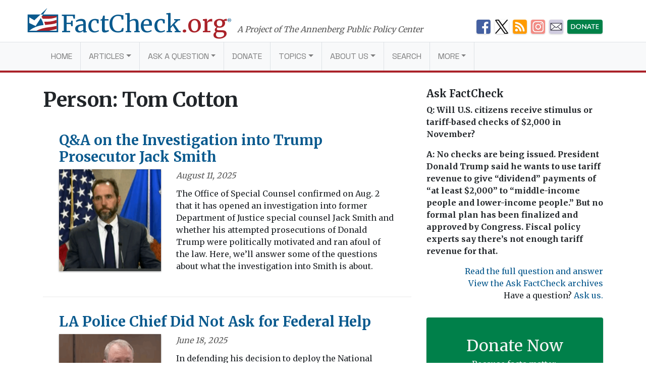

--- FILE ---
content_type: text/css
request_url: https://www.factcheck.org/wp-content/themes/factcheckstrap/css/child-theme.min.css?ver=1.2.3
body_size: 8735
content:
@charset "UTF-8";/*!
 * Bootstrap v4.0.0-beta (https://getbootstrap.com)
 * Copyright 2011-2017 The Bootstrap Authors
 * Copyright 2011-2017 Twitter, Inc.
 * Licensed under MIT (https://github.com/twbs/bootstrap/blob/master/LICENSE)
 */@media print{*,::after,::before{text-shadow:none!important;-webkit-box-shadow:none!important;box-shadow:none!important}a:not(.btn){text-decoration:underline}pre{white-space:pre-wrap!important}blockquote,pre{border:1px solid #adb5bd;page-break-inside:avoid}img,tr{page-break-inside:avoid}h2,h3,p{orphans:3;widows:3}h2,h3{page-break-after:avoid}@page{size:a3}body{min-width:992px!important}.container{min-width:992px!important}.navbar{display:none}.table{border-collapse:collapse!important}.table td,.table th{background-color:#fff!important}}*,::after,::before{-webkit-box-sizing:border-box;box-sizing:border-box}html{font-family:sans-serif;line-height:1.15;-webkit-text-size-adjust:100%;-ms-text-size-adjust:100%;-ms-overflow-style:scrollbar;-webkit-tap-highlight-color:transparent}@-ms-viewport{width:device-width}article,aside,figcaption,figure,footer,header,main,nav,section{display:block}body{margin:0;font-family:Merriweather,serif;font-size:1rem;font-weight:400;line-height:1.5;color:#212529;text-align:left;background-color:#fff}[tabindex="-1"]:focus{outline:0!important}hr{-webkit-box-sizing:content-box;box-sizing:content-box;height:0;overflow:visible}h1,h2,h3,h4,h5,h6{margin-top:0;margin-bottom:.5rem}p{margin-top:0;margin-bottom:1rem}dl,ol,ul{margin-top:0;margin-bottom:1rem}ol ol,ol ul,ul ol,ul ul{margin-bottom:0}dt{font-weight:700}dd{margin-bottom:.5rem;margin-left:0}blockquote{margin:0 0 1rem}b{font-weight:bolder}small{font-size:80%}sup{position:relative;font-size:75%;line-height:0;vertical-align:baseline}sup{top:-.5em}a{color:#0a5a8e;text-decoration:none;background-color:transparent;-webkit-text-decoration-skip:objects}a:hover{color:#052d47;text-decoration:underline}a:not([href]):not([tabindex]){color:inherit;text-decoration:none}a:not([href]):not([tabindex]):focus,a:not([href]):not([tabindex]):hover{color:inherit;text-decoration:none}a:not([href]):not([tabindex]):focus{outline:0}code,pre{font-family:monospace,monospace;font-size:1em}pre{margin-top:0;margin-bottom:1rem;overflow:auto;-ms-overflow-style:scrollbar}figure{margin:0 0 1rem}img{vertical-align:middle;border-style:none}table{border-collapse:collapse}caption{padding-top:.75rem;padding-bottom:.75rem;color:#6c757d;text-align:left;caption-side:bottom}th{text-align:inherit}label{display:inline-block;margin-bottom:.5rem}button{border-radius:0}button:focus{outline:1px dotted;outline:5px auto -webkit-focus-ring-color}button,input,select,textarea{margin:0;font-family:inherit;font-size:inherit;line-height:inherit}button,input{overflow:visible}button,select{text-transform:none}[type=submit],button,html [type=button]{-webkit-appearance:button}[type=button]::-moz-focus-inner,[type=submit]::-moz-focus-inner,button::-moz-focus-inner{padding:0;border-style:none}input[type=date],input[type=month],input[type=time]{-webkit-appearance:listbox}textarea{overflow:auto;resize:vertical}[type=number]::-webkit-inner-spin-button,[type=number]::-webkit-outer-spin-button{height:auto}[type=search]{outline-offset:-2px;-webkit-appearance:none}[type=search]::-webkit-search-cancel-button,[type=search]::-webkit-search-decoration{-webkit-appearance:none}output{display:inline-block}template{display:none}[hidden]{display:none!important}.h1,.h2,.h3,.h4,.h5,.h6,h1,h2,h3,h4,h5,h6{margin-bottom:.5rem;font-family:inherit;font-weight:500;line-height:1.2;color:inherit}.h1,h1{font-size:2.5rem}.h2,h2{font-size:2rem}.h3,h3{font-size:1.75rem}.h4,h4{font-size:1.5rem}.h5,h5{font-size:1.25rem}.h6,h6{font-size:1rem}hr{margin-top:1rem;margin-bottom:1rem;border:0;border-top:1px solid rgba(0,0,0,.1)}.small,small{font-size:80%;font-weight:400}.list-unstyled{padding-left:0;list-style:none}.blockquote{margin-bottom:1rem;font-size:1.25rem}.img-fluid{max-width:100%;height:auto}.figure{display:inline-block}code{font-size:87.5%;color:#e83e8c;word-break:break-word}a>code{color:inherit}pre{display:block;font-size:87.5%;color:#212529}pre code{font-size:inherit;color:inherit;word-break:normal}.container{width:100%;padding-right:15px;padding-left:15px;margin-right:auto;margin-left:auto}@media (min-width:576px){.container{max-width:540px}}@media (min-width:768px){.container{max-width:720px}}@media (min-width:992px){.container{max-width:960px}}@media (min-width:1200px){.container{max-width:1140px}}.container-fluid{width:100%;padding-right:15px;padding-left:15px;margin-right:auto;margin-left:auto}.row{display:-webkit-box;display:-ms-flexbox;display:flex;-ms-flex-wrap:wrap;flex-wrap:wrap;margin-right:-15px;margin-left:-15px}.col,.col-10,.col-12,.col-2,.col-5,.col-6,.col-7,.col-auto,.col-lg-12,.col-lg-3,.col-lg-4,.col-lg-6,.col-lg-8,.col-lg-9,.col-md-12,.col-md-2,.col-md-3,.col-md-4,.col-md-6,.col-md-8,.col-sm-4,.col-sm-8,.col-xl-3,.col-xl-9{position:relative;width:100%;min-height:1px;padding-right:15px;padding-left:15px}.col{-ms-flex-preferred-size:0;flex-basis:0;-webkit-box-flex:1;-ms-flex-positive:1;flex-grow:1;max-width:100%}.col-auto{-webkit-box-flex:0;-ms-flex:0 0 auto;flex:0 0 auto;width:auto;max-width:none}.col-2{-webkit-box-flex:0;-ms-flex:0 0 16.66667%;flex:0 0 16.66667%;max-width:16.66667%}.col-5{-webkit-box-flex:0;-ms-flex:0 0 41.66667%;flex:0 0 41.66667%;max-width:41.66667%}.col-6{-webkit-box-flex:0;-ms-flex:0 0 50%;flex:0 0 50%;max-width:50%}.col-7{-webkit-box-flex:0;-ms-flex:0 0 58.33333%;flex:0 0 58.33333%;max-width:58.33333%}.col-10{-webkit-box-flex:0;-ms-flex:0 0 83.33333%;flex:0 0 83.33333%;max-width:83.33333%}.col-12{-webkit-box-flex:0;-ms-flex:0 0 100%;flex:0 0 100%;max-width:100%}@media (min-width:576px){.col-sm-4{-webkit-box-flex:0;-ms-flex:0 0 33.33333%;flex:0 0 33.33333%;max-width:33.33333%}.col-sm-8{-webkit-box-flex:0;-ms-flex:0 0 66.66667%;flex:0 0 66.66667%;max-width:66.66667%}}@media (min-width:768px){.col-md-2{-webkit-box-flex:0;-ms-flex:0 0 16.66667%;flex:0 0 16.66667%;max-width:16.66667%}.col-md-3{-webkit-box-flex:0;-ms-flex:0 0 25%;flex:0 0 25%;max-width:25%}.col-md-4{-webkit-box-flex:0;-ms-flex:0 0 33.33333%;flex:0 0 33.33333%;max-width:33.33333%}.col-md-6{-webkit-box-flex:0;-ms-flex:0 0 50%;flex:0 0 50%;max-width:50%}.col-md-8{-webkit-box-flex:0;-ms-flex:0 0 66.66667%;flex:0 0 66.66667%;max-width:66.66667%}.col-md-12{-webkit-box-flex:0;-ms-flex:0 0 100%;flex:0 0 100%;max-width:100%}.order-md-last{-webkit-box-ordinal-group:14;-ms-flex-order:13;order:13}}@media (min-width:992px){.col-lg-3{-webkit-box-flex:0;-ms-flex:0 0 25%;flex:0 0 25%;max-width:25%}.col-lg-4{-webkit-box-flex:0;-ms-flex:0 0 33.33333%;flex:0 0 33.33333%;max-width:33.33333%}.col-lg-6{-webkit-box-flex:0;-ms-flex:0 0 50%;flex:0 0 50%;max-width:50%}.col-lg-8{-webkit-box-flex:0;-ms-flex:0 0 66.66667%;flex:0 0 66.66667%;max-width:66.66667%}.col-lg-9{-webkit-box-flex:0;-ms-flex:0 0 75%;flex:0 0 75%;max-width:75%}.col-lg-12{-webkit-box-flex:0;-ms-flex:0 0 100%;flex:0 0 100%;max-width:100%}}@media (min-width:1200px){.col-xl-3{-webkit-box-flex:0;-ms-flex:0 0 25%;flex:0 0 25%;max-width:25%}.col-xl-9{-webkit-box-flex:0;-ms-flex:0 0 75%;flex:0 0 75%;max-width:75%}}.table{width:100%;margin-bottom:1rem;background-color:transparent}.table td,.table th{padding:.75rem;vertical-align:top;border-top:1px solid #dee2e6}.table tbody+tbody{border-top:2px solid #dee2e6}.table .table{background-color:#fff}.form-control{display:block;width:100%;height:calc(2.25rem + 2px);padding:.375rem .75rem;font-size:1rem;line-height:1.5;color:#495057;background-color:#fff;background-clip:padding-box;border:1px solid #ced4da;border-radius:.25rem;-webkit-transition:border-color .15s ease-in-out,-webkit-box-shadow .15s ease-in-out;transition:border-color .15s ease-in-out,-webkit-box-shadow .15s ease-in-out;-o-transition:border-color .15s ease-in-out,box-shadow .15s ease-in-out;transition:border-color .15s ease-in-out,box-shadow .15s ease-in-out;transition:border-color .15s ease-in-out,box-shadow .15s ease-in-out,-webkit-box-shadow .15s ease-in-out}@media screen and (prefers-reduced-motion:reduce){.form-control{-webkit-transition:none;-o-transition:none;transition:none}}.form-control::-ms-expand{background-color:transparent;border:0}.form-control:focus{color:#495057;background-color:#fff;border-color:#80bdff;outline:0;-webkit-box-shadow:0 0 0 .2rem rgba(0,123,255,.25);box-shadow:0 0 0 .2rem rgba(0,123,255,.25)}.form-control::-webkit-input-placeholder{color:#6c757d;opacity:1}.form-control::-moz-placeholder{color:#6c757d;opacity:1}.form-control:-ms-input-placeholder{color:#6c757d;opacity:1}.form-control::-ms-input-placeholder{color:#6c757d;opacity:1}.form-control::placeholder{color:#6c757d;opacity:1}.form-control:disabled{background-color:#e9ecef;opacity:1}select.form-control:focus::-ms-value{color:#495057;background-color:#fff}select.form-control[multiple],select.form-control[size]{height:auto}textarea.form-control{height:auto}.btn{display:inline-block;font-weight:400;text-align:center;white-space:nowrap;vertical-align:middle;-webkit-user-select:none;-moz-user-select:none;-ms-user-select:none;user-select:none;border:1px solid transparent;padding:.375rem .75rem;font-size:1rem;line-height:1.5;border-radius:.25rem;-webkit-transition:color .15s ease-in-out,background-color .15s ease-in-out,border-color .15s ease-in-out,-webkit-box-shadow .15s ease-in-out;transition:color .15s ease-in-out,background-color .15s ease-in-out,border-color .15s ease-in-out,-webkit-box-shadow .15s ease-in-out;-o-transition:color .15s ease-in-out,background-color .15s ease-in-out,border-color .15s ease-in-out,box-shadow .15s ease-in-out;transition:color .15s ease-in-out,background-color .15s ease-in-out,border-color .15s ease-in-out,box-shadow .15s ease-in-out;transition:color .15s ease-in-out,background-color .15s ease-in-out,border-color .15s ease-in-out,box-shadow .15s ease-in-out,-webkit-box-shadow .15s ease-in-out}@media screen and (prefers-reduced-motion:reduce){.btn{-webkit-transition:none;-o-transition:none;transition:none}}.btn:focus,.btn:hover{text-decoration:none}.btn.focus,.btn:focus{outline:0;-webkit-box-shadow:0 0 0 .2rem rgba(0,123,255,.25);box-shadow:0 0 0 .2rem rgba(0,123,255,.25)}.btn.disabled,.btn:disabled{opacity:.65}.btn:not(:disabled):not(.disabled){cursor:pointer}a.btn.disabled{pointer-events:none}.btn-primary{color:#fff;background-color:#007bff;border-color:#007bff}.btn-primary:hover{color:#fff;background-color:#0069d9;border-color:#0062cc}.btn-primary.focus,.btn-primary:focus{-webkit-box-shadow:0 0 0 .2rem rgba(0,123,255,.5);box-shadow:0 0 0 .2rem rgba(0,123,255,.5)}.btn-primary.disabled,.btn-primary:disabled{color:#fff;background-color:#007bff;border-color:#007bff}.btn-primary:not(:disabled):not(.disabled).active,.btn-primary:not(:disabled):not(.disabled):active,.show>.btn-primary.dropdown-toggle{color:#fff;background-color:#0062cc;border-color:#005cbf}.btn-primary:not(:disabled):not(.disabled).active:focus,.btn-primary:not(:disabled):not(.disabled):active:focus,.show>.btn-primary.dropdown-toggle:focus{-webkit-box-shadow:0 0 0 .2rem rgba(0,123,255,.5);box-shadow:0 0 0 .2rem rgba(0,123,255,.5)}.btn-secondary{color:#fff;background-color:#6c757d;border-color:#6c757d}.btn-secondary:hover{color:#fff;background-color:#5a6268;border-color:#545b62}.btn-secondary.focus,.btn-secondary:focus{-webkit-box-shadow:0 0 0 .2rem rgba(108,117,125,.5);box-shadow:0 0 0 .2rem rgba(108,117,125,.5)}.btn-secondary.disabled,.btn-secondary:disabled{color:#fff;background-color:#6c757d;border-color:#6c757d}.btn-secondary:not(:disabled):not(.disabled).active,.btn-secondary:not(:disabled):not(.disabled):active,.show>.btn-secondary.dropdown-toggle{color:#fff;background-color:#545b62;border-color:#4e555b}.btn-secondary:not(:disabled):not(.disabled).active:focus,.btn-secondary:not(:disabled):not(.disabled):active:focus,.show>.btn-secondary.dropdown-toggle:focus{-webkit-box-shadow:0 0 0 .2rem rgba(108,117,125,.5);box-shadow:0 0 0 .2rem rgba(108,117,125,.5)}.btn-sm{padding:.25rem .5rem;font-size:.875rem;line-height:1.5;border-radius:.2rem}.btn-block{display:block;width:100%}.btn-block+.btn-block{margin-top:.5rem}input[type=button].btn-block,input[type=submit].btn-block{width:100%}.fade{-webkit-transition:opacity .15s linear;-o-transition:opacity .15s linear;transition:opacity .15s linear}@media screen and (prefers-reduced-motion:reduce){.fade{-webkit-transition:none;-o-transition:none;transition:none}}.fade:not(.show){opacity:0}.collapse:not(.show){display:none}.dropdown{position:relative}.dropdown-toggle::after{display:inline-block;width:0;height:0;margin-left:.255em;vertical-align:.255em;content:"";border-top:.3em solid;border-right:.3em solid transparent;border-bottom:0;border-left:.3em solid transparent}.dropdown-toggle:empty::after{margin-left:0}.dropdown-menu{position:absolute;top:100%;left:0;z-index:1000;display:none;float:left;min-width:10rem;padding:.5rem 0;margin:.125rem 0 0;font-size:1rem;color:#212529;text-align:left;list-style:none;background-color:#fff;background-clip:padding-box;border:1px solid rgba(0,0,0,.15);border-radius:.25rem}.dropdown-divider{height:0;margin:.5rem 0;overflow:hidden;border-top:1px solid #e9ecef}.dropdown-item{display:block;width:100%;padding:.25rem 1.5rem;clear:both;font-weight:400;color:#212529;text-align:inherit;white-space:nowrap;background-color:transparent;border:0}.dropdown-item:focus,.dropdown-item:hover{color:#16181b;text-decoration:none;background-color:#f8f9fa}.dropdown-item.active,.dropdown-item:active{color:#fff;text-decoration:none;background-color:#007bff}.dropdown-item.disabled,.dropdown-item:disabled{color:#6c757d;background-color:transparent}.dropdown-menu.show{display:block}.dropdown-header{display:block;padding:.5rem 1.5rem;margin-bottom:0;font-size:.875rem;color:#6c757d;white-space:nowrap}.dropdown-item-text{display:block;padding:.25rem 1.5rem;color:#212529}.input-group{position:relative;display:-webkit-box;display:-ms-flexbox;display:flex;-ms-flex-wrap:wrap;flex-wrap:wrap;-webkit-box-align:stretch;-ms-flex-align:stretch;align-items:stretch;width:100%}.input-group>.form-control{position:relative;-webkit-box-flex:1;-ms-flex:1 1 auto;flex:1 1 auto;width:1%;margin-bottom:0}.input-group>.form-control+.form-control{margin-left:-1px}.input-group>.form-control:focus{z-index:3}.input-group>.form-control:not(:last-child){border-top-right-radius:0;border-bottom-right-radius:0}.input-group>.form-control:not(:first-child){border-top-left-radius:0;border-bottom-left-radius:0}.nav{display:-webkit-box;display:-ms-flexbox;display:flex;-ms-flex-wrap:wrap;flex-wrap:wrap;padding-left:0;margin-bottom:0;list-style:none}.nav-link{display:block;padding:.5rem 1rem}.nav-link:focus,.nav-link:hover{text-decoration:none}.nav-link.disabled{color:#6c757d}.navbar{position:relative;display:-webkit-box;display:-ms-flexbox;display:flex;-ms-flex-wrap:wrap;flex-wrap:wrap;-webkit-box-align:center;-ms-flex-align:center;align-items:center;-webkit-box-pack:justify;-ms-flex-pack:justify;justify-content:space-between;padding:.5rem 1rem}.navbar>.container,.navbar>.container-fluid{display:-webkit-box;display:-ms-flexbox;display:flex;-ms-flex-wrap:wrap;flex-wrap:wrap;-webkit-box-align:center;-ms-flex-align:center;align-items:center;-webkit-box-pack:justify;-ms-flex-pack:justify;justify-content:space-between}.navbar-brand{display:inline-block;padding-top:.3125rem;padding-bottom:.3125rem;margin-right:1rem;font-size:1.25rem;line-height:inherit;white-space:nowrap}.navbar-brand:focus,.navbar-brand:hover{text-decoration:none}.navbar-nav{display:-webkit-box;display:-ms-flexbox;display:flex;-webkit-box-orient:vertical;-webkit-box-direction:normal;-ms-flex-direction:column;flex-direction:column;padding-left:0;margin-bottom:0;list-style:none}.navbar-nav .nav-link{padding-right:0;padding-left:0}.navbar-nav .dropdown-menu{position:static;float:none}.navbar-collapse{-ms-flex-preferred-size:100%;flex-basis:100%;-webkit-box-flex:1;-ms-flex-positive:1;flex-grow:1;-webkit-box-align:center;-ms-flex-align:center;align-items:center}.navbar-toggler{padding:.25rem .75rem;font-size:1.25rem;line-height:1;background-color:transparent;border:1px solid transparent;border-radius:.25rem}.navbar-toggler:focus,.navbar-toggler:hover{text-decoration:none}.navbar-toggler:not(:disabled):not(.disabled){cursor:pointer}.navbar-toggler-icon{display:inline-block;width:1.5em;height:1.5em;vertical-align:middle;content:"";background:no-repeat center center;background-size:100% 100%}@media (max-width:767.98px){.navbar-expand-md>.container,.navbar-expand-md>.container-fluid{padding-right:0;padding-left:0}}@media (min-width:768px){.navbar-expand-md{-webkit-box-orient:horizontal;-webkit-box-direction:normal;-ms-flex-flow:row nowrap;flex-flow:row nowrap;-webkit-box-pack:start;-ms-flex-pack:start;justify-content:flex-start}.navbar-expand-md .navbar-nav{-webkit-box-orient:horizontal;-webkit-box-direction:normal;-ms-flex-direction:row;flex-direction:row}.navbar-expand-md .navbar-nav .dropdown-menu{position:absolute}.navbar-expand-md .navbar-nav .nav-link{padding-right:.5rem;padding-left:.5rem}.navbar-expand-md>.container,.navbar-expand-md>.container-fluid{-ms-flex-wrap:nowrap;flex-wrap:nowrap}.navbar-expand-md .navbar-collapse{display:-webkit-box!important;display:-ms-flexbox!important;display:flex!important;-ms-flex-preferred-size:auto;flex-basis:auto}.navbar-expand-md .navbar-toggler{display:none}}.navbar-light .navbar-brand{color:rgba(0,0,0,.9)}.navbar-light .navbar-brand:focus,.navbar-light .navbar-brand:hover{color:rgba(0,0,0,.9)}.navbar-light .navbar-nav .nav-link{color:rgba(0,0,0,.5)}.navbar-light .navbar-nav .nav-link:focus,.navbar-light .navbar-nav .nav-link:hover{color:rgba(0,0,0,.7)}.navbar-light .navbar-nav .nav-link.disabled{color:rgba(0,0,0,.3)}.navbar-light .navbar-nav .active>.nav-link,.navbar-light .navbar-nav .nav-link.active,.navbar-light .navbar-nav .nav-link.show,.navbar-light .navbar-nav .show>.nav-link{color:rgba(0,0,0,.9)}.navbar-light .navbar-toggler{color:rgba(0,0,0,.5);border-color:rgba(0,0,0,.1)}.navbar-light .navbar-toggler-icon{background-image:url("data:image/svg+xml;charset=utf8,%3Csvg viewBox='0 0 30 30' xmlns='http://www.w3.org/2000/svg'%3E%3Cpath stroke='rgba(0, 0, 0, 0.5)' stroke-width='2' stroke-linecap='round' stroke-miterlimit='10' d='M4 7h22M4 15h22M4 23h22'/%3E%3C/svg%3E")}.navbar-dark .navbar-brand{color:#fff}.navbar-dark .navbar-brand:focus,.navbar-dark .navbar-brand:hover{color:#fff}.navbar-dark .navbar-nav .nav-link{color:rgba(255,255,255,.5)}.navbar-dark .navbar-nav .nav-link:focus,.navbar-dark .navbar-nav .nav-link:hover{color:rgba(255,255,255,.75)}.navbar-dark .navbar-nav .nav-link.disabled{color:rgba(255,255,255,.25)}.navbar-dark .navbar-nav .active>.nav-link,.navbar-dark .navbar-nav .nav-link.active,.navbar-dark .navbar-nav .nav-link.show,.navbar-dark .navbar-nav .show>.nav-link{color:#fff}.navbar-dark .navbar-toggler{color:rgba(255,255,255,.5);border-color:rgba(255,255,255,.1)}.navbar-dark .navbar-toggler-icon{background-image:url("data:image/svg+xml;charset=utf8,%3Csvg viewBox='0 0 30 30' xmlns='http://www.w3.org/2000/svg'%3E%3Cpath stroke='rgba(255, 255, 255, 0.5)' stroke-width='2' stroke-linecap='round' stroke-miterlimit='10' d='M4 7h22M4 15h22M4 23h22'/%3E%3C/svg%3E")}.breadcrumb{display:-webkit-box;display:-ms-flexbox;display:flex;-ms-flex-wrap:wrap;flex-wrap:wrap;padding:.75rem 1rem;margin-bottom:1rem;list-style:none;background-color:#e9ecef;border-radius:.25rem}.pagination{display:-webkit-box;display:-ms-flexbox;display:flex;padding-left:0;list-style:none;border-radius:.25rem}.page-link{position:relative;display:block;padding:.5rem .75rem;margin-left:-1px;line-height:1.25;color:#0a5a8e;background-color:#fff;border:1px solid #dee2e6}.page-link:hover{z-index:2;color:#052d47;text-decoration:none;background-color:#e9ecef;border-color:#dee2e6}.page-link:focus{z-index:2;outline:0;-webkit-box-shadow:0 0 0 .2rem rgba(0,123,255,.25);box-shadow:0 0 0 .2rem rgba(0,123,255,.25)}.page-link:not(:disabled):not(.disabled){cursor:pointer}.page-item:first-child .page-link{margin-left:0;border-top-left-radius:.25rem;border-bottom-left-radius:.25rem}.page-item:last-child .page-link{border-top-right-radius:.25rem;border-bottom-right-radius:.25rem}.page-item.active .page-link{z-index:1;color:#fff;background-color:#007bff;border-color:#007bff}.page-item.disabled .page-link{color:#6c757d;pointer-events:none;cursor:auto;background-color:#fff;border-color:#dee2e6}@-webkit-keyframes progress-bar-stripes{from{background-position:1rem 0}to{background-position:0 0}}@keyframes progress-bar-stripes{from{background-position:1rem 0}to{background-position:0 0}}.media{display:-webkit-box;display:-ms-flexbox;display:flex;-webkit-box-align:start;-ms-flex-align:start;align-items:flex-start}.close{float:right;font-size:1.5rem;font-weight:700;line-height:1;color:#000;text-shadow:0 1px 0 #fff;opacity:.5}.close:not(:disabled):not(.disabled){cursor:pointer}.close:not(:disabled):not(.disabled):focus,.close:not(:disabled):not(.disabled):hover{color:#000;text-decoration:none;opacity:.75}button.close{padding:0;background-color:transparent;border:0;-webkit-appearance:none}.modal-open{overflow:hidden}.modal-open .modal{overflow-x:hidden;overflow-y:auto}.modal{position:fixed;top:0;right:0;bottom:0;left:0;z-index:1050;display:none;overflow:hidden;outline:0}.modal-dialog{position:relative;width:auto;margin:.5rem;pointer-events:none}.modal.fade .modal-dialog{-webkit-transition:-webkit-transform .3s ease-out;transition:-webkit-transform .3s ease-out;-o-transition:transform .3s ease-out;transition:transform .3s ease-out;transition:transform .3s ease-out,-webkit-transform .3s ease-out;-webkit-transform:translate(0,-25%);-ms-transform:translate(0,-25%);transform:translate(0,-25%)}@media screen and (prefers-reduced-motion:reduce){.modal.fade .modal-dialog{-webkit-transition:none;-o-transition:none;transition:none}}.modal.show .modal-dialog{-webkit-transform:translate(0,0);-ms-transform:translate(0,0);transform:translate(0,0)}.modal-dialog-centered{display:-webkit-box;display:-ms-flexbox;display:flex;-webkit-box-align:center;-ms-flex-align:center;align-items:center;min-height:calc(100% - (.5rem * 2))}.modal-dialog-centered::before{display:block;height:calc(100vh - (.5rem * 2));content:""}.modal-content{position:relative;display:-webkit-box;display:-ms-flexbox;display:flex;-webkit-box-orient:vertical;-webkit-box-direction:normal;-ms-flex-direction:column;flex-direction:column;width:100%;pointer-events:auto;background-color:#fff;background-clip:padding-box;border:1px solid rgba(0,0,0,.2);border-radius:.3rem;outline:0}.modal-backdrop{position:fixed;top:0;right:0;bottom:0;left:0;z-index:1040;background-color:linear-gradient(135deg,#fff 60%,#ccc)}.modal-backdrop.fade{opacity:0}.modal-backdrop.show{opacity:.85}.modal-header{display:-webkit-box;display:-ms-flexbox;display:flex;-webkit-box-align:start;-ms-flex-align:start;align-items:flex-start;-webkit-box-pack:justify;-ms-flex-pack:justify;justify-content:space-between;padding:2rem;border-bottom:1px solid #e9ecef;border-top-left-radius:.3rem;border-top-right-radius:.3rem}.modal-header .close{padding:2rem;margin:-2rem -2rem -2rem auto}.modal-title{margin-bottom:0;line-height:1.5}.modal-body{position:relative;-webkit-box-flex:1;-ms-flex:1 1 auto;flex:1 1 auto;padding:2rem}.modal-footer{display:-webkit-box;display:-ms-flexbox;display:flex;-webkit-box-align:center;-ms-flex-align:center;align-items:center;-webkit-box-pack:end;-ms-flex-pack:end;justify-content:flex-end;padding:2rem;border-top:1px solid #e9ecef}.modal-footer>:not(:first-child){margin-left:.25rem}.modal-footer>:not(:last-child){margin-right:.25rem}.modal-scrollbar-measure{position:absolute;top:-9999px;width:50px;height:50px;overflow:scroll}@media (min-width:576px){.modal-dialog{max-width:800px;margin:1.75rem auto}.modal-dialog-centered{min-height:calc(100% - (1.75rem * 2))}.modal-dialog-centered::before{height:calc(100vh - (1.75rem * 2))}.modal-sm{max-width:800px}}@media (min-width:992px){.modal-lg{max-width:800px}}.carousel{position:relative}.carousel-inner{position:relative;width:100%;overflow:hidden}.carousel-item{position:relative;display:none;-webkit-box-align:center;-ms-flex-align:center;align-items:center;width:100%;-webkit-backface-visibility:hidden;backface-visibility:hidden;-webkit-perspective:1000px;perspective:1000px}.carousel-item.active{display:block;-webkit-transition:-webkit-transform .6s ease;transition:-webkit-transform .6s ease;-o-transition:transform .6s ease;transition:transform .6s ease;transition:transform .6s ease,-webkit-transform .6s ease}@media screen and (prefers-reduced-motion:reduce){.carousel-item.active{-webkit-transition:none;-o-transition:none;transition:none}}.carousel-control-next,.carousel-control-prev{position:absolute;top:0;bottom:0;display:-webkit-box;display:-ms-flexbox;display:flex;-webkit-box-align:center;-ms-flex-align:center;align-items:center;-webkit-box-pack:center;-ms-flex-pack:center;justify-content:center;width:15%;color:#fff;text-align:center;opacity:.5}.carousel-control-next:focus,.carousel-control-next:hover,.carousel-control-prev:focus,.carousel-control-prev:hover{color:#fff;text-decoration:none;outline:0;opacity:.9}.carousel-control-prev{left:0}.carousel-control-next{right:0}.carousel-control-next-icon,.carousel-control-prev-icon{display:inline-block;width:20px;height:20px;background:transparent no-repeat center center;background-size:100% 100%}.carousel-control-prev-icon{background-image:url("data:image/svg+xml;charset=utf8,%3Csvg xmlns='http://www.w3.org/2000/svg' fill='%23fff' viewBox='0 0 8 8'%3E%3Cpath d='M5.25 0l-4 4 4 4 1.5-1.5-2.5-2.5 2.5-2.5-1.5-1.5z'/%3E%3C/svg%3E")}.carousel-control-next-icon{background-image:url("data:image/svg+xml;charset=utf8,%3Csvg xmlns='http://www.w3.org/2000/svg' fill='%23fff' viewBox='0 0 8 8'%3E%3Cpath d='M2.75 0l-1.5 1.5 2.5 2.5-2.5 2.5 1.5 1.5 4-4-4-4z'/%3E%3C/svg%3E")}.carousel-indicators{position:absolute;right:0;bottom:10px;left:0;z-index:15;display:-webkit-box;display:-ms-flexbox;display:flex;-webkit-box-pack:center;-ms-flex-pack:center;justify-content:center;padding-left:0;margin-right:15%;margin-left:15%;list-style:none}.carousel-indicators li{position:relative;-webkit-box-flex:0;-ms-flex:0 1 auto;flex:0 1 auto;width:30px;height:3px;margin-right:3px;margin-left:3px;text-indent:-999px;cursor:pointer;background-color:rgba(255,255,255,.5)}.carousel-indicators li::before{position:absolute;top:-10px;left:0;display:inline-block;width:100%;height:10px;content:""}.carousel-indicators li::after{position:absolute;bottom:-10px;left:0;display:inline-block;width:100%;height:10px;content:""}.carousel-indicators .active{background-color:#fff}.carousel-caption{position:absolute;right:15%;bottom:20px;left:15%;z-index:10;padding-top:20px;padding-bottom:20px;color:#fff;text-align:center}.bg-light{background-color:#f8f9fa!important}a.bg-light:focus,a.bg-light:hover,button.bg-light:focus,button.bg-light:hover{background-color:#dae0e5!important}.bg-dark{background-color:#343a40!important}a.bg-dark:focus,a.bg-dark:hover,button.bg-dark:focus,button.bg-dark:hover{background-color:#1d2124!important}.border{border:1px solid #dee2e6!important}.border-top{border-top:1px solid #dee2e6!important}.border-right{border-right:1px solid #dee2e6!important}.border-bottom{border-bottom:1px solid #dee2e6!important}.border-left{border-left:1px solid #dee2e6!important}.d-none{display:none!important}.d-block{display:block!important}@media (min-width:576px){.d-sm-none{display:none!important}.d-sm-inline{display:inline!important}.d-sm-inline-block{display:inline-block!important}.d-sm-block{display:block!important}.d-sm-table{display:table!important}.d-sm-table-row{display:table-row!important}.d-sm-table-cell{display:table-cell!important}.d-sm-flex{display:-webkit-box!important;display:-ms-flexbox!important;display:flex!important}.d-sm-inline-flex{display:-webkit-inline-box!important;display:-ms-inline-flexbox!important;display:inline-flex!important}}@media (min-width:768px){.d-md-inline{display:inline!important}.d-md-block{display:block!important}.d-md-inline-flex{display:-webkit-inline-box!important;display:-ms-inline-flexbox!important;display:inline-flex!important}}@media (min-width:992px){.d-lg-inline-flex{display:-webkit-inline-box!important;display:-ms-inline-flexbox!important;display:inline-flex!important}}@media (min-width:1200px){.d-xl-inline-flex{display:-webkit-inline-box!important;display:-ms-inline-flexbox!important;display:inline-flex!important}}.justify-content-between{-webkit-box-pack:justify!important;-ms-flex-pack:justify!important;justify-content:space-between!important}.screen-reader-text,.sr-only{position:absolute;width:1px;height:1px;padding:0;overflow:hidden;clip:rect(0,0,0,0);white-space:nowrap;border:0}.sr-only-focusable:active,.sr-only-focusable:focus{position:fixed;width:auto;height:auto;overflow:visible;clip:auto;white-space:normal}.w-100{width:100%!important}.mb-0{margin-bottom:0!important}.mb-4{margin-bottom:1.5rem!important}.aligncenter,.mr-auto{margin-right:auto!important}.aligncenter{margin-left:auto!important}.text-right{text-align:right!important}.wrapper{padding:30px 0}#wrapper-hero{padding:0!important}#wrapper-footer-full,#wrapper-static-hero{background-color:#e9ecef}.alignleft{display:inline;float:left;margin-right:1.5em}.alignright{display:inline;float:right;margin-left:1.5em}.entry-footer span{padding-right:10px}#secondary img,article img,figure,img{max-width:100%;height:auto}a.skip-link{position:fixed;z-index:1000;top:0;right:0}.navbar-dark .navbar-nav .dropdown-menu .nav-link{display:block;width:100%;padding:.25rem 1.5rem;clear:both;font-weight:400;color:#212529!important;text-align:inherit;white-space:nowrap;background:0 0;border:0}.navbar-dark .navbar-nav .dropdown-menu .nav-link:focus,.navbar-dark .navbar-nav .dropdown-menu .nav-link:hover{color:#16181b!important;text-decoration:none;background-color:#f8f9fa}.navbar-dark .navbar-nav .dropdown-menu .nav-link.active,.navbar-dark .navbar-nav .dropdown-menu .nav-link:active{color:#fff!important;text-decoration:none;background-color:#007bff}.navbar-dark .navbar-nav .dropdown-menu .nav-link.disabled,.navbar-dark .navbar-nav .dropdown-menu .nav-link:disabled{color:#6c757d!important;background-color:transparent}.navbar-light .navbar-brand a{color:rgba(0,0,0,.9)}.navbar-light .navbar-brand a:focus,.navbar-light .navbar-brand a:hover{color:rgba(0,0,0,.9)}.navbar-dark .navbar-brand a{color:#fff}.navbar-dark .navbar-brand a:focus,.navbar-dark .navbar-brand a:hover{color:#fff}.navbar h1{font-weight:400}/*!
 *  Font Awesome 4.5.0 by @davegandy - http://fontawesome.io - @fontawesome
 *  License - http://fontawesome.io/license (Font: SIL OFL 1.1, CSS: MIT License)
 */@font-face{font-family:FontAwesome;src:url(../fonts/fontawesome-webfont.eot?v=4.7.0);src:url(../fonts/fontawesome-webfont.eot?#iefix&v=4.7.0) format("embedded-opentype"),url(../fonts/fontawesome-webfont.woff2?v=4.7.0) format("woff2"),url(../fonts/fontawesome-webfont.woff?v=4.7.0) format("woff"),url(../fonts/fontawesome-webfont.ttf?v=4.7.0) format("truetype"),url(../fonts/fontawesome-webfont.svg?v=4.7.0#fontawesomeregular) format("svg");font-weight:400;font-style:normal}.fa{display:inline-block;font:normal normal normal 14px/1 FontAwesome;font-size:inherit;text-rendering:auto;-webkit-font-smoothing:antialiased;-moz-osx-font-smoothing:grayscale}@-webkit-keyframes fa-spin{0%{-webkit-transform:rotate(0);transform:rotate(0)}100%{-webkit-transform:rotate(359deg);transform:rotate(359deg)}}@keyframes fa-spin{0%{-webkit-transform:rotate(0);transform:rotate(0)}100%{-webkit-transform:rotate(359deg);transform:rotate(359deg)}}.fa-step-backward:before{content:""}.fa-step-forward:before{content:""}.fa-angle-left:before{content:""}.fa-angle-right:before{content:""}.gallery{margin-bottom:1.5em}*{margin:0;padding:0}.h1,.h2,.h3,.h4,.h5,.h6,h1,h2,h3,h4,h5,h6{font-weight:600}.fc-red{fill:#aa2229}.fc-blue{fill:#0a5a8e}.sans{font-family:"Space Grotesk",sans-serif}.archive-post-thumbnail img{min-width:100%;margin-bottom:1rem;-webkit-box-shadow:0 1px 3px rgba(0,0,0,.4);box-shadow:0 1px 3px rgba(0,0,0,.4)}.carousel{margin-bottom:3rem;-webkit-box-shadow:0 1px 3px rgba(0,0,0,.2);box-shadow:0 1px 3px rgba(0,0,0,.2)}.carousel-caption-wrapper{position:absolute;height:100%;width:100%;max-height:40rem;top:0;pointer-events:none}.carousel-caption{background:rgba(0,0,0,.6);text-align:left;right:0;left:0;bottom:0;font-size:.875rem;padding:1rem 3rem 2rem}.carousel-caption h3{font-size:1.25rem}.carousel-caption a{color:#f4f4f4}ol.carousel-indicators{margin-bottom:-2.5rem}.carousel-indicators li{position:relative;width:.75rem;height:.75rem;margin-right:.25rem;margin-left:.25rem;border-radius:50%;-webkit-box-shadow:inset 1px 1px 1px rgba(0,0,0,.4);box-shadow:inset 1px 1px 1px rgba(0,0,0,.4);background-color:rgba(0,0,0,.2)}.carousel-indicators .active{background-color:#0a5a8e}.carousel:hover .carousel-control-next,.carousel:hover .carousel-control-prev{opacity:1;width:6%}.carousel-control-next,.carousel-control-prev{opacity:0;width:6%;-webkit-transition:.4s all ease-in-out;-o-transition:.4s all ease-in-out;transition:.4s all ease-in-out}.carousel-inner{max-height:40rem}.carousel-inner a{text-decoration:none}.carousel-inner .read-more-link{display:none}@media (max-width:767.98px){.carousel-indicators{display:none}.carousel-caption{right:0;left:0;bottom:0;padding:1rem 1.5rem .5rem}.carousel-caption h3{font-size:1.25rem}}article blockquote{padding:2em;margin:1em;background:#f0f8ff;font-style:oblique;border:1px solid rgba(0,0,0,.04);line-height:1.5em;-webkit-box-shadow:2px 3px 20px 0 rgba(0,0,0,.07);box-shadow:2px 3px 20px 0 rgba(0,0,0,.07)}article figcaption{padding:2em;background:#f0f8ff;font-style:oblique;line-height:1.5em}img.alignleft{float:left;margin:0 1rem 1rem 0}img.aligncenter{margin:0 auto;display:block}img.alignright{float:right;margin:0 0 1rem 1rem}.VideoEmbedFrame{min-height:24em}.archive article,.home article{padding:2em;border-bottom:2px solid #f4f4f4;-webkit-transition:.75s all ease-in-out;-o-transition:.75s all ease-in-out;transition:.75s all ease-in-out}.archive article:last-child,.home article:last-child{border-bottom:none}.archive article:hover,.home article:hover{background-color:#f0f8ff}.archive .entry-content,.home .entry-content{margin-top:.75rem}.archives-column ul{list-style:none;display:-webkit-inline-box;display:-ms-inline-flexbox;display:inline-flex;-webkit-box-orient:vertical;-webkit-box-direction:normal;-ms-flex-direction:column;flex-direction:column;-ms-flex-flow:wrap;flex-flow:wrap;margin-bottom:4rem}.archives-column ul li{width:30%;padding:.125rem;text-transform:capitalize}a.logo:hover{text-decoration:none}.logo-xs{margin-right:.5rem}@media (min-width:768px){.logo-xs{display:none}}@media (max-width:767.98px){.container-branding-xl{display:none}}.navbar-light .navbar-toggler{border-color:transparent}.logotype{font-size:3rem;font-weight:500;color:#0a5a8e}.logotype sup{font-size:.5rem;top:-1.25rem}@media (max-width:767.98px){.logotype{font-size:1.75rem}}.logo svg{height:4rem;display:-webkit-inline-box;display:-ms-inline-flexbox;display:inline-flex;-ms-flex-item-align:baseline;align-self:baseline;position:relative;padding-top:1rem;width:4rem;margin-left:-2rem}.text-fc-red{color:#aa2229}.appc-credit{color:#575757;font-style:oblique}@media (max-width:1199.98px){.appc-credit{display:none}}.fc-social-media-header{position:absolute;bottom:1rem}.fc-social-media-header-icon{margin-left:.25rem;display:inline}.fc-social-media-header-icon a:hover{text-decoration:none}.fc-social-media-header-icon img{border-radius:.25rem;-webkit-transition:.25s all ease-in-out;-o-transition:.25s all ease-in-out;transition:.25s all ease-in-out;height:1.75rem;-webkit-box-shadow:0 1px 3px rgba(0,0,0,.2);box-shadow:0 1px 3px rgba(0,0,0,.2)}.fc-social-media-header-icon img:hover{-webkit-box-shadow:0 1px 7px rgba(0,0,0,.4);box-shadow:0 1px 7px rgba(0,0,0,.4)}.pagination{-webkit-box-pack:center;-ms-flex-pack:center;justify-content:center;margin-top:1rem}.pagination .page-link{border-radius:0!important}.pagination .page-item{margin:0 .25em}.pagination .page-item.active .page-link{background-color:#0a5a8e;border-color:#0a5a8e}.post-pagination-block{text-align:center;padding:1rem .25rem;-webkit-transition:.75s all ease-in-out;-o-transition:.75s all ease-in-out;transition:.75s all ease-in-out}.post-pagination-block:hover{background-color:#f0f8ff}.post-pagination-header{text-transform:uppercase;font-family:"Space Grotesk",sans-serif;font-weight:500;display:block}a.post-pagination-wrapper{color:#212529}a.post-pagination-wrapper:hover{text-decoration:none}a.post-pagination-wrapper:nth-child(2n){border-left:1px solid #f4f4f4}.navbar{padding:0}@media (min-width:768px){.navbar{border-bottom:4px solid #aa2229;border-top:1px solid #dee2e6}}.nav-item{padding:.5rem;text-transform:uppercase;font-family:"Space Grotesk",sans-serif;font-weight:500;border-right:1px solid #dee2e6;text-align:center}@media (max-width:991.98px){.nav-item{padding:0}}.navbar-light .navbar-nav .dropdown-item{color:#343a40}.dropdown-menu .nav-item{border-right:none;margin:0;text-align:left;padding:0}@media (min-width:768px){#main-menu .navbar-nav:first-child{border-left:1px solid #dee2e6}#main-menu>li.show{background:#f4f4f4}#main-menu .dropdown-menu{border-radius:0;border:0;-webkit-box-shadow:1px 1px 1px #000;box-shadow:1px 1px 1px #000;padding:.5rem 1rem;margin-left:-.5rem;background:#f4f4f4;min-width:12rem}#main-menu .dropdown-menu .nav-item{border-bottom:1px solid #dee2e6}#main-menu .dropdown-menu .nav-item:last-of-type{border-bottom:0}#main-menu .current_page_item:before{content:"";width:0;height:0;left:50%;bottom:0;position:absolute;border-top:.5rem solid transparent;border-left:.25rem solid #aa2229}#main-menu .current_page_item:after{content:"";width:0;height:0;right:50%;bottom:0;position:absolute;border-top:.5rem solid transparent;border-right:.25rem solid #aa2229}#main-menu .dropdown-menu .current_page_item:before{content:none}#main-menu .dropdown-menu .current_page_item:after{content:none}}@media (max-width:767.98px){#navbarNavDropdown{background:#f4f4f4;border-top:2px solid rgba(0,0,0,.25);border-bottom:2px solid rgba(0,0,0,.25);font-size:1.5rem;padding:2rem}#main-menu>li{margin-bottom:1rem}.dropdown-menu{display:block;margin-bottom:1rem}.dropdown-toggle::after{display:none}.nav-item{display:inline;text-align:left;border-right:none;border-bottom:none}.dropdown-item{display:inline;margin-right:.5rem}.dropdown .dropdown-menu{background:0 0;border:none;margin:0;padding:0;text-align:left}}.navbar-light .navbar-nav .dropdown-item:focus,.navbar-light .navbar-nav .dropdown-item:hover{color:rgba(0,0,0,.75);text-decoration:underline}.current_page_item{position:relative}.current_page_item a{color:#aa2229}.entry-meta{color:#575757;font-style:oblique}.breadcrumb-category{text-transform:uppercase;margin-bottom:.5em;font-family:"Space Grotesk",sans-serif;font-weight:500;font-size:1.25rem}.breadcrumb-category a{text-decoration:none}.fc-links-widget a{color:#212529;text-decoration:none}.fc-links-widget a h6{color:#575757}@media (max-width:991.98px){#right-sidebar{display:none}}.fc-links-widget-row{padding:1rem .5rem;-webkit-transition:.75s all ease-in-out;-o-transition:.75s all ease-in-out;transition:.75s all ease-in-out}.fc-links-widget-row:hover{background-color:#f0f8ff}.fc-links-widget-row:hover img{-webkit-box-shadow:0 1px 7px rgba(0,0,0,.4);box-shadow:0 1px 7px rgba(0,0,0,.4)}.fc-links-widget-row .fc-links-text{margin:0;position:absolute;top:50%;-webkit-transform:translate(0,-50%);-ms-transform:translate(0,-50%);transform:translate(0,-50%)}.fc-links-widget-row img{border-radius:.25rem;-webkit-box-shadow:0 1px 3px rgba(0,0,0,.2);box-shadow:0 1px 3px rgba(0,0,0,.2)}a.fc-donate-widget-wrapper{color:#f4f4f4}a.fc-donate-widget-wrapper:hover{text-decoration:none}.fc-donate-widget{color:#f4f4f4;text-align:center;background:#00804a;padding:2rem;-webkit-transition:.75s all ease-in-out;-o-transition:.75s all ease-in-out;transition:.75s all ease-in-out;margin-bottom:2rem;border-radius:.25rem;-webkit-box-shadow:0 1px 3px rgba(0,0,0,.2);box-shadow:0 1px 3px rgba(0,0,0,.2)}.fc-donate-widget .fc-donate-widget-head{font-size:2rem}.fc-donate-widget .fc-donate-widget-subhead{font-size:1rem}.fc-donate-widget:hover{background-color:#0a5a8e;-webkit-transform:scale(1.1);-ms-transform:scale(1.1);transform:scale(1.1);-webkit-box-shadow:0 1px 7px rgba(0,0,0,.4);box-shadow:0 1px 7px rgba(0,0,0,.4)}.fc-ask-widget{margin-bottom:2rem}#wrapper-footer{background-color:#212529;color:#f4f4f4;text-align:center;border-bottom:10px solid #aa2229}#wrapper-footer #menu-footer-menu{font-family:"Space Grotesk",sans-serif;list-style:none}#wrapper-footer #menu-footer-menu ul{-webkit-padding-start:0}#wrapper-footer #menu-footer-menu li{display:inline-block}#wrapper-footer #menu-footer-menu li a{color:#f4f4f4;display:inline-block;text-transform:uppercase;padding:.5rem 1.5rem}.copyright-text{font-size:.75rem}.copyright-text sup{font-size:.5rem}.term-listing-footer{margin-top:3rem}.term-listing-footer ul{list-style:none}.term-listing-footer li{text-transform:capitalize;font-weight:600;margin:0 .25rem .25rem;position:relative}.term-listing-footer li ul{display:inline-block;margin-left:.25rem}.term-listing-footer li ul li{list-style:none;display:inline-block;font-weight:500;padding:.125rem .25rem;background-color:#f4f4f4}article table{margin-bottom:1.5rem;width:100%;text-align:center}article table tr.alt{background:#f4f4f4}article table td{font-size:.875rem;border-bottom:1px solid #e5e5e5;text-align:center;padding:5px;vertical-align:middle}article table th{font-weight:700;text-align:center;border-top:1px solid #f4f4f4;border-bottom:1px solid #f4f4f4;padding:10px 5px}.language-select-box{background-color:#f0f8ff;padding:1rem;margin-bottom:.5rem;text-align:center}.language-select-box span{font-family:"Space Grotesk",sans-serif;color:#0a5a8e;text-transform:uppercase;margin-right:1rem}.language-select-box select{font-family:"Space Grotesk",sans-serif;color:#0a5a8e;border-color:#0a5a8e;padding:.5rem 1.5rem;-webkit-appearance:unset;-moz-appearance:unset;appearance:unset;position:relative;background:url("data:image/svg+xml;utf8,<svg fill='dimgray' height='34' viewBox='0 0 24 24' width='24' xmlns='http://www.w3.org/2000/svg'><path d='M7 10l5 5 5-5z'/><path d='M0 0h24v24H0z' fill='none'/></svg>") #fff no-repeat calc(100% - 5px)!important}.btn--rwjf-qanda-modal{display:-webkit-box;display:-ms-flexbox;display:flex;-webkit-box-align:center;-ms-flex-align:center;align-items:center;width:100%;text-align:left;padding:.5rem;border-color:#212529;border-radius:1rem;background:0 0;white-space:normal;font-size:1.5rem;font-weight:500;border-width:3px;-webkit-box-shadow:4px 4px 0 rgba(0,0,0,.2);box-shadow:4px 4px 0 rgba(0,0,0,.2);margin-bottom:1rem;font-family:"Space Grotesk",sans-serif;-webkit-transition:.4s all ease-in-out;-o-transition:.4s all ease-in-out;transition:.4s all ease-in-out}.btn--rwjf-qanda-modal *{-webkit-box-align:center;-ms-flex-align:center;align-items:center}@media (max-width:991.98px){.btn--rwjf-qanda-modal{font-size:1rem}}.btn--rwjf-qanda-modal .rwjf-svg{width:5.5rem}.btn--rwjf-qanda-modal:hover{background-color:#f0f8ff;border-color:#0a5a8e}.modal-open{overflow:hidden}.modal-open .modal{overflow-x:hidden;overflow-y:auto}.modal{position:fixed;top:0;right:0;bottom:0;left:0;z-index:1050;display:none;overflow:hidden;outline:0}.modal-dialog{position:relative;width:auto;margin:.5rem;pointer-events:none}.modal.fade .modal-dialog{-webkit-transition:-webkit-transform .3s ease-out;transition:-webkit-transform .3s ease-out;-o-transition:transform .3s ease-out;transition:transform .3s ease-out;transition:transform .3s ease-out,-webkit-transform .3s ease-out;-webkit-transform:translate(0,-25%);-ms-transform:translate(0,-25%);transform:translate(0,-25%)}@media screen and (prefers-reduced-motion:reduce){.modal.fade .modal-dialog{-webkit-transition:none;-o-transition:none;transition:none}}.modal.show .modal-dialog{-webkit-transform:translate(0,0);-ms-transform:translate(0,0);transform:translate(0,0)}.modal-dialog-centered{display:-webkit-box;display:-ms-flexbox;display:flex;-webkit-box-align:center;-ms-flex-align:center;align-items:center;min-height:calc(100% - (.5rem * 2))}.modal-dialog-centered::before{display:block;height:calc(100vh - (.5rem * 2));content:""}.modal-content{position:relative;display:-webkit-box;display:-ms-flexbox;display:flex;-webkit-box-orient:vertical;-webkit-box-direction:normal;-ms-flex-direction:column;flex-direction:column;width:100%;pointer-events:auto;background-color:#fff;background-clip:padding-box;border:3px solid #212529;border-radius:16px solid #212529;-webkit-box-shadow:8px 8px 20px rgba(0,0,0,.2);box-shadow:8px 8px 20px rgba(0,0,0,.2);outline:0}.modal-backdrop{position:fixed;top:0;right:0;bottom:0;left:0;z-index:1040;background:-o-linear-gradient(315deg,#fff 60%,#ccc);background:linear-gradient(135deg,#fff 60%,#ccc)}.modal-backdrop.fade{opacity:0}.modal-backdrop.show{opacity:.85}.modal-header{display:-webkit-box;display:-ms-flexbox;display:flex;-webkit-box-align:start;-ms-flex-align:start;align-items:flex-start;-webkit-box-pack:justify;-ms-flex-pack:justify;justify-content:space-between;padding:2rem;border-bottom:3px solid #212529}.modal-header .close{padding:2rem;line-height:inherit;margin:-2rem -2rem -2rem auto}.modal-header .close svg{height:1rem;width:1rem}.modal-title{margin-bottom:0;line-height:1.5;font-size:1.5rem;font-weight:lighter;color:#212529;font-family:"Space Grotesk",sans-serif}.modal-body{position:relative;-webkit-box-flex:1;-ms-flex:1 1 auto;flex:1 1 auto;padding:2rem}.modal-scrollbar-measure{position:absolute;top:-9999px;width:50px;height:50px;overflow:scroll}@media (min-width:576px){.modal-dialog{max-width:800px;margin:1.75rem auto}.modal-dialog-centered{min-height:calc(100% - (1.75rem * 2))}.modal-dialog-centered::before{height:calc(100vh - (1.75rem * 2))}.modal-sm{max-width:800px}}@media (min-width:992px){.modal-lg{max-width:800px}}.modal .dpsp-content-wrapper{display:none}.d-sm-none{display:none!important}.d-sm-inline{display:inline!important}.d-sm-inline-block{display:inline-block!important}.d-sm-block{display:block!important}.d-sm-table{display:table!important}.d-sm-table-row{display:table-row!important}.d-sm-table-cell{display:table-cell!important}.d-sm-flex{display:-webkit-box!important;display:-ms-flexbox!important;display:flex!important}.d-sm-inline-flex{display:-webkit-inline-box!important;display:-ms-inline-flexbox!important;display:inline-flex!important}.rwjf--panel{display:-webkit-box;display:-ms-flexbox;display:flex;-webkit-box-orient:vertical;-webkit-box-direction:normal;-ms-flex-flow:column;flex-flow:column;-webkit-box-align:center;-ms-flex-align:center;align-items:center;padding:2rem;border:3px solid #212529;border-radius:1rem;margin:3rem 0;position:relative}.rwjf--panel *{-webkit-box-align:center;-ms-flex-align:center;align-items:center}.rwjf--panel img{margin:0 auto}@media (max-width:767.98px){.rwjf--panel img{padding:1rem 0}}@media (max-width:767.98px){.rwjf--panel h3{font-size:1.25rem}}.rwjf--panel-header{margin-top:-3.25rem;padding:0 1rem;background-color:#fff}@media (max-width:767.98px){.rwjf--panel-header{font-size:1.5rem}}.rwjf--scicheck-banner{background:-o-radial-gradient(circle,rgba(244,133,124,.1) 0,rgba(255,255,255,0) 38%),url([data-uri]) repeat,-o-linear-gradient(80deg,#f9e3b2 0,rgba(255,255,255,0) 37%),-o-linear-gradient(324deg,#f6e8d7 69%,#fac8d3 97%);background:radial-gradient(circle,rgba(244,133,124,.1) 0,rgba(255,255,255,0) 38%),url([data-uri]) repeat,linear-gradient(10deg,#f9e3b2 0,rgba(255,255,255,0) 37%),linear-gradient(126deg,#f6e8d7 69%,#fac8d3 97%)}.rwjf--scicheck-banner span{font-family:"Space Grotesk",sans-serif;font-size:3rem;font-weight:900}@media (max-width:767.98px){.rwjf--scicheck-banner span{font-size:1.25rem}}.rwjf--scicheck-banner .btn{color:#212529;border:2px solid #212529;margin:1rem 0;text-transform:uppercase;display:-webkit-inline-box;display:-ms-inline-flexbox;display:inline-flex;-webkit-box-align:center;-ms-flex-align:center;align-items:center;background:rgba(255,255,255,.35)}
/*# sourceMappingURL=child-theme.min.css.map */
